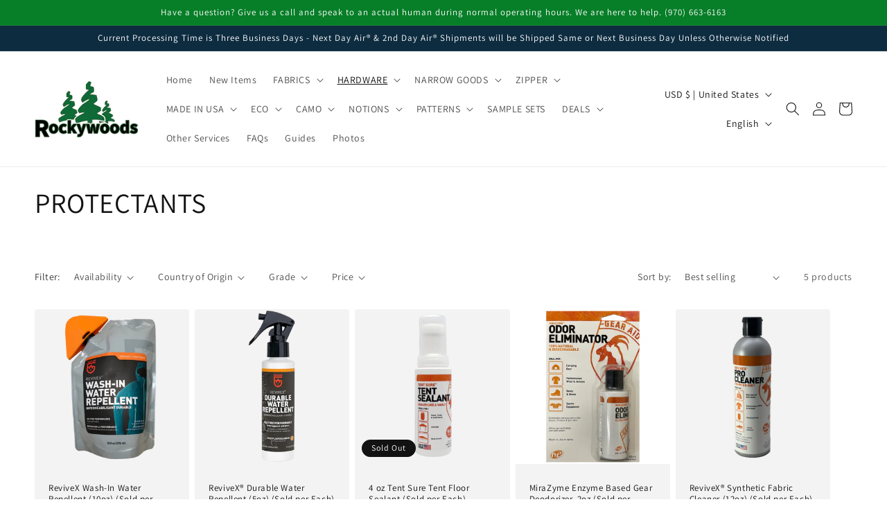

--- FILE ---
content_type: text/javascript; charset=utf-8
request_url: https://rockywoods.com/products/revivex-synthetic-fabric-cleaner.js
body_size: 474
content:
{"id":8430244397340,"title":"ReviveX® Synthetic Fabric Cleaner (12oz) (Sold per Each)","handle":"revivex-synthetic-fabric-cleaner","description":"\u003cp\u003eReviveX® Synthetic Fabric Cleaner\u003cbr\u003e\u003cbr\u003eItem# 36296\u003cbr\u003e\u003cbr\u003e\u003cspan style=\"color: rgb(255, 0, 0);\"\u003ePlease note that we cannot ship ReviveX via \u003cspan style=\"font-size: small;\"\u003e\u003cspan style=\"font-weight: bold;\"\u003eair \u003c\/span\u003e\u003c\/span\u003eon any carrier.\u003c\/span\u003e\u003cbr\u003e\u003cbr\u003eSpecialized formula designed to clean all types of outerwear including rainwear, skiwear, soft shells, fleece and synthetic insulation. Essential preparation for treatment with Revivex Water Repellents. Ideal for GORE-TEX\u003csup\u003e®\u003c\/sup\u003e garments, WINDSTOPPER\u003csup\u003e®\u003c\/sup\u003e garments and other waterproof breathable garments. The choice of top outerwear and skiwear manufacturers. (12 fl. oz.)\u003cbr\u003e\u003c\/p\u003e\n\u003cp\u003eTo reapply durable water repellent finish, use \u003ca href=\"http:\/\/www.rockywoods.com\/Hardware-Zippers\/McNett-Products\/ReviveX-Waterproofing-Soak-for-Outerwear\" id=\"null\" target=\"_blank\"\u003eReviveX® Waterproofing Spray\u003c\/a\u003e, Item# 36240\u003cbr\u003e\u003c\/p\u003e\n\u003cp\u003eMade in the USA\u003c\/p\u003e","published_at":"2023-07-13T20:01:31-06:00","created_at":"2023-07-13T20:01:33-06:00","vendor":"Rockywoods Fabrics","type":"All Things Gear Aid, Protectants","tags":["all","all things gear aid","Categorized","FB","protectants"],"price":936,"price_min":936,"price_max":936,"available":true,"price_varies":false,"compare_at_price":null,"compare_at_price_min":0,"compare_at_price_max":0,"compare_at_price_varies":false,"variants":[{"id":45722681508124,"title":"Default Title","option1":"Default Title","option2":null,"option3":null,"sku":"03-36296","requires_shipping":true,"taxable":true,"featured_image":null,"available":true,"name":"ReviveX® Synthetic Fabric Cleaner (12oz) (Sold per Each)","public_title":null,"options":["Default Title"],"price":936,"weight":340,"compare_at_price":null,"inventory_management":"shopify","barcode":null,"quantity_rule":{"min":1,"max":null,"increment":1},"quantity_price_breaks":[],"requires_selling_plan":false,"selling_plan_allocations":[]}],"images":["\/\/cdn.shopify.com\/s\/files\/1\/0737\/5775\/3628\/files\/productsonwebsite_52.png?v=1716996257"],"featured_image":"\/\/cdn.shopify.com\/s\/files\/1\/0737\/5775\/3628\/files\/productsonwebsite_52.png?v=1716996257","options":[{"name":"Title","position":1,"values":["Default Title"]}],"url":"\/products\/revivex-synthetic-fabric-cleaner","media":[{"alt":null,"id":38409649979676,"position":1,"preview_image":{"aspect_ratio":1.0,"height":1080,"width":1080,"src":"https:\/\/cdn.shopify.com\/s\/files\/1\/0737\/5775\/3628\/files\/productsonwebsite_52.png?v=1716996257"},"aspect_ratio":1.0,"height":1080,"media_type":"image","src":"https:\/\/cdn.shopify.com\/s\/files\/1\/0737\/5775\/3628\/files\/productsonwebsite_52.png?v=1716996257","width":1080}],"requires_selling_plan":false,"selling_plan_groups":[]}

--- FILE ---
content_type: text/javascript; charset=utf-8
request_url: https://rockywoods.com/products/4oz-tent-sure-tent-floor-sealant.js
body_size: 395
content:
{"id":8430051197212,"title":"4 oz Tent Sure Tent Floor Sealant (Sold per Each)","handle":"4oz-tent-sure-tent-floor-sealant","description":"\u003cp\u003e \u003c\/p\u003e\n\u003cb\u003e4 oz Tent Sure™ Tent Floor Sealant\u003cbr\u003e\u003cbr\u003eItem# 11000\u003cbr\u003e\u003cbr\u003e\u003cspan style=\"color: #ff0000;\" color=\"#ff0000\"\u003ePlease note that we cannot ship this by air or internationally.\u003c\/span\u003e\u003cbr\u003e\u003cbr\u003eConcentrated, high performance, water based urethane designed to re-coat worn areas on coated synthetic fabrics. Tent Sure dries to a clear, flexible, long lasting film with a nearly invisible, non-gloss finish. Ideal for tent floors and flys, bivy sacks, rainwear, clothing, fabric accessories and hundreds of items using synthetic fabrics. \u003c\/b\u003e\n\u003cp\u003e\u003cb\u003e\u003cimg src=\"https:\/\/system.netsuite.com\/core\/media\/media.nl?id=225117\u0026amp;c=842975\u0026amp;h=8b233054aaf46f0af7e6\" alt=\"Made in the USA\" align=\"left\"\u003eMade in the USA\u003c\/b\u003e\u003c\/p\u003e","published_at":"2023-07-13T18:54:29-06:00","created_at":"2023-07-13T18:54:30-06:00","vendor":"Rockywoods Fabrics","type":"ALL-MADE IN USA, All Things Gear Aid, Field Repair, Protectants","tags":["all","all made in usa","all things gear aid","FB","field repair","protectants"],"price":1139,"price_min":1139,"price_max":1139,"available":false,"price_varies":false,"compare_at_price":null,"compare_at_price_min":0,"compare_at_price_max":0,"compare_at_price_varies":false,"variants":[{"id":45722396786972,"title":"Default Title","option1":"Default Title","option2":null,"option3":null,"sku":"03-11000","requires_shipping":true,"taxable":true,"featured_image":null,"available":false,"name":"4 oz Tent Sure Tent Floor Sealant (Sold per Each)","public_title":null,"options":["Default Title"],"price":1139,"weight":113,"compare_at_price":null,"inventory_management":"shopify","barcode":null,"quantity_rule":{"min":1,"max":null,"increment":1},"quantity_price_breaks":[],"requires_selling_plan":false,"selling_plan_allocations":[]}],"images":["\/\/cdn.shopify.com\/s\/files\/1\/0737\/5775\/3628\/files\/productsonwebsite_56.png?v=1716996963"],"featured_image":"\/\/cdn.shopify.com\/s\/files\/1\/0737\/5775\/3628\/files\/productsonwebsite_56.png?v=1716996963","options":[{"name":"Title","position":1,"values":["Default Title"]}],"url":"\/products\/4oz-tent-sure-tent-floor-sealant","media":[{"alt":null,"id":38410214211868,"position":1,"preview_image":{"aspect_ratio":1.0,"height":1080,"width":1080,"src":"https:\/\/cdn.shopify.com\/s\/files\/1\/0737\/5775\/3628\/files\/productsonwebsite_56.png?v=1716996963"},"aspect_ratio":1.0,"height":1080,"media_type":"image","src":"https:\/\/cdn.shopify.com\/s\/files\/1\/0737\/5775\/3628\/files\/productsonwebsite_56.png?v=1716996963","width":1080}],"requires_selling_plan":false,"selling_plan_groups":[]}

--- FILE ---
content_type: text/javascript; charset=utf-8
request_url: https://rockywoods.com/products/mirazyme-enzyme-based-gear-deodorizer.js
body_size: 376
content:
{"id":8430244659484,"title":"MiraZyme Enzyme Based Gear Deodorizer, 2oz (Sold per Each)","handle":"mirazyme-enzyme-based-gear-deodorizer","description":"\u003cp\u003eMiraZyme™ Enzyme Based Gear Deodorizer\u003cbr\u003ePowerful all natural formula removes odors caused by mold, food spills, campfire and cigarette smoke, skunk spray, baby diapers, and more. Safe and easy to use-just add MiraZyme\u003csup\u003e™\u003c\/sup\u003e to water and dip item. Ideal for tents, packs, rainwear, boots, fishing waders, neoprene booties and gloves and much more. (2oz)\u003cbr\u003e\u003cbr\u003e\u003cspan style=\"color: #ff0000;\"\u003ePlease note that we cannot ship this by air or internationally.\u003c\/span\u003e\u003c\/p\u003e\n\u003cp\u003eMade in the USA\u003c\/p\u003e","published_at":"2023-07-13T20:01:35-06:00","created_at":"2023-07-13T20:01:37-06:00","vendor":"Rockywoods Fabrics","type":"All Things Gear Aid, Protectants","tags":["all","all things gear aid","Categorized","FB","protectants"],"price":623,"price_min":623,"price_max":623,"available":true,"price_varies":false,"compare_at_price":null,"compare_at_price_min":0,"compare_at_price_max":0,"compare_at_price_varies":false,"variants":[{"id":45722681868572,"title":"Default Title","option1":"Default Title","option2":null,"option3":null,"sku":"03-36132","requires_shipping":true,"taxable":true,"featured_image":null,"available":true,"name":"MiraZyme Enzyme Based Gear Deodorizer, 2oz (Sold per Each)","public_title":null,"options":["Default Title"],"price":623,"weight":340,"compare_at_price":null,"inventory_management":"shopify","barcode":null,"quantity_rule":{"min":1,"max":null,"increment":1},"quantity_price_breaks":[],"requires_selling_plan":false,"selling_plan_allocations":[]}],"images":["\/\/cdn.shopify.com\/s\/files\/1\/0737\/5775\/3628\/files\/productsonwebsite_58.png?v=1716997169"],"featured_image":"\/\/cdn.shopify.com\/s\/files\/1\/0737\/5775\/3628\/files\/productsonwebsite_58.png?v=1716997169","options":[{"name":"Title","position":1,"values":["Default Title"]}],"url":"\/products\/mirazyme-enzyme-based-gear-deodorizer","media":[{"alt":null,"id":38410844012828,"position":1,"preview_image":{"aspect_ratio":1.0,"height":1080,"width":1080,"src":"https:\/\/cdn.shopify.com\/s\/files\/1\/0737\/5775\/3628\/files\/productsonwebsite_58.png?v=1716997169"},"aspect_ratio":1.0,"height":1080,"media_type":"image","src":"https:\/\/cdn.shopify.com\/s\/files\/1\/0737\/5775\/3628\/files\/productsonwebsite_58.png?v=1716997169","width":1080}],"requires_selling_plan":false,"selling_plan_groups":[]}

--- FILE ---
content_type: text/javascript; charset=utf-8
request_url: https://rockywoods.com/products/revivex-durable-water-repellent-5oz-sold-per-each.js
body_size: 895
content:
{"id":8785764090140,"title":"ReviveX® Durable Water Repellent (5oz) (Sold per Each)","handle":"revivex-durable-water-repellent-5oz-sold-per-each","description":"\u003cp\u003e\u003cstrong\u003eReviveX® Durable Water Repellent (5oz)\u003c\/strong\u003e\u003cbr\u003e\u003cstrong\u003eSpray-On Formula Restores Water Repellency\u003c\/strong\u003e\u003cbr\u003e\u003cbr\u003e\u003cbr\u003e\u003cspan style=\"color:rgb(255,0,0);\"\u003e\u003cstrong\u003ePlease note that we cannot ship ReviveX via \u003c\/strong\u003e\u003cfont size=\"2\"\u003e\u003cstrong\u003eair \u003c\/strong\u003e\u003c\/font\u003e\u003cstrong\u003eon any carrier.\u003c\/strong\u003e\u003c\/span\u003e\u003cbr\u003e \u003c\/p\u003e\u003cp style='background-color:rgb(255, 255, 255);box-sizing:border-box;color:rgb(51, 51, 51);direction:ltr;font-family:\"Din Text Pro Regular\", \"Trebuchet MS\", sans-serif;font-size:14px;line-height:1.6;margin:0px 0px 17px;padding:0px;'\u003e\u003cstrong\u003eIf your favorite waterproof jacket or soft-shell has lost its water resistance, or your rain gear is no longer shedding rain, don’t throw it out! Spray on ReviveX® Durable Water Repellent to create or restore water, oil and stain repellency on all your favorite outerwear.\u003c\/strong\u003e\u003c\/p\u003e\u003cp style='background-color:rgb(255, 255, 255);box-sizing:border-box;color:rgb(51, 51, 51);direction:ltr;font-family:\"Din Text Pro Regular\", \"Trebuchet MS\", sans-serif;font-size:14px;line-height:1.6;margin:0px 0px 17px;padding:0px;'\u003e\u003cstrong\u003eHow does ReviveX do it? Your rainproof outerwear comes factory-treated with Durable Water Repellent (DWR). Over time, it wears off—so you feel wet and clammy, instead of warm and dry. After washing the dirt and oils away with \u003c\/strong\u003e\u003ca style='box-sizing:border-box;color:rgb(51, 51, 51);font-family:\"Din Text Pro Medium\", \"Trebuchet MS\", sans-serif;line-height:inherit;text-decoration:none;' href=\"http:\/\/www.mcnett.com\/gearaid\/synthetic-fabric-cleaner\"\u003e\u003cstrong\u003eReviveX Pro Cleaner\u003c\/strong\u003e\u003c\/a\u003e\u003cstrong\u003e, the waterproofing will bond to the fabric, restoring factory level water repellency without impacting breathability.\u003c\/strong\u003e\u003c\/p\u003e\u003cp style='background-color:rgb(255, 255, 255);box-sizing:border-box;color:rgb(51, 51, 51);direction:ltr;font-family:\"Din Text Pro Regular\", \"Trebuchet MS\", sans-serif;font-size:14px;line-height:1.6;margin:0px 0px 17px;padding:0px;'\u003e\u003cstrong\u003eJust spray this water-based formula on wet or dry garments, dry, and enjoy waterproof pants, jackets and rain gear again.\u003c\/strong\u003e\u003c\/p\u003e\u003cp style='background-color:rgb(255, 255, 255);box-sizing:border-box;color:rgb(51, 51, 51);direction:ltr;font-family:\"Din Text Pro Regular\", \"Trebuchet MS\", sans-serif;font-size:14px;line-height:1.6;margin:0px 0px 17px;padding:0px;'\u003e\u003cstrong\u003eNo matter what the weather does, you’ll stay drier—and stay outside longer—with ReviveX from Gear Aid®.\u003c\/strong\u003e\u003c\/p\u003e\u003cp\u003e\u003cstrong\u003e\u003cimg src=\"https:\/\/system.netsuite.com\/core\/media\/media.nl?id=225117\u0026amp;c=842975\u0026amp;h=8b233054aaf46f0af7e6\" alt=\"Made in the USA\" align=\"left\"\u003eMade in the USA\u003c\/strong\u003e\u003c\/p\u003e","published_at":"2023-10-24T16:36:06-06:00","created_at":"2023-10-16T12:48:04-06:00","vendor":"Rockywoods Fabrics","type":"ALL-MADE IN USA, All Things Gear Aid, Protectants","tags":["all","all made in usa","all things gear aid","FB","protectants"],"price":1035,"price_min":1035,"price_max":1035,"available":true,"price_varies":false,"compare_at_price":null,"compare_at_price_min":0,"compare_at_price_max":0,"compare_at_price_varies":false,"variants":[{"id":47041748042012,"title":"Default Title","option1":"Default Title","option2":null,"option3":null,"sku":"03-ReviveX-DWR-Spray","requires_shipping":true,"taxable":true,"featured_image":null,"available":true,"name":"ReviveX® Durable Water Repellent (5oz) (Sold per Each)","public_title":null,"options":["Default Title"],"price":1035,"weight":198,"compare_at_price":null,"inventory_management":"shopify","barcode":null,"quantity_rule":{"min":1,"max":null,"increment":1},"quantity_price_breaks":[],"requires_selling_plan":false,"selling_plan_allocations":[]}],"images":["\/\/cdn.shopify.com\/s\/files\/1\/0737\/5775\/3628\/files\/productsonwebsite_59.png?v=1716997398"],"featured_image":"\/\/cdn.shopify.com\/s\/files\/1\/0737\/5775\/3628\/files\/productsonwebsite_59.png?v=1716997398","options":[{"name":"Title","position":1,"values":["Default Title"]}],"url":"\/products\/revivex-durable-water-repellent-5oz-sold-per-each","media":[{"alt":null,"id":38411507958044,"position":1,"preview_image":{"aspect_ratio":1.0,"height":1080,"width":1080,"src":"https:\/\/cdn.shopify.com\/s\/files\/1\/0737\/5775\/3628\/files\/productsonwebsite_59.png?v=1716997398"},"aspect_ratio":1.0,"height":1080,"media_type":"image","src":"https:\/\/cdn.shopify.com\/s\/files\/1\/0737\/5775\/3628\/files\/productsonwebsite_59.png?v=1716997398","width":1080}],"requires_selling_plan":false,"selling_plan_groups":[]}

--- FILE ---
content_type: text/javascript; charset=utf-8
request_url: https://rockywoods.com/products/revivex-wash-in-water-repellent.js
body_size: 427
content:
{"id":8430119977244,"title":"ReviveX Wash-In Water Repellent (10oz) (Sold per Each)","handle":"revivex-wash-in-water-repellent","description":"\u003cp\u003e \u003c\/p\u003e\n\u003ch3\u003e\u003cb\u003e\u003cspan color=\"#ff0000\" style=\"color: #ff0000;\"\u003eSold Per Each\u003c\/span\u003e\u003c\/b\u003e\u003c\/h3\u003e\n\u003cp\u003e \u003c\/p\u003e\n\u003cb\u003eReviveX Wash-In Water Repellent (10oz)\u003c\/b\u003e\u003cbr\u003e\u003cb\u003eRestores Water Repellency\u003c\/b\u003e\u003cbr\u003e\u003cbr\u003e\u003cb\u003eItem# \u003c\/b\u003eReviveX Wash-In Water Repellent (36240)\u003cbr\u003e\u003cbr\u003e\u003cspan style=\"font-weight: bold; color: #ff0000;\"\u003ePlease note that we cannot ship ReviveX via \u003cspan size=\"2\" style=\"font-size: small;\"\u003e\u003cspan style=\"font-weight: bold;\"\u003eair \u003c\/span\u003e\u003c\/span\u003eon any carrier.\u003c\/span\u003e\u003cbr\u003e\u003cbr\u003e\n\u003cp style=\"box-sizing: inherit; margin: 0px 0px 28px; padding: 0px; border: 0px; font-variant-numeric: inherit; font-variant-east-asian: inherit; font-stretch: inherit; line-height: 1.6; vertical-align: baseline; color: #353535; background-color: #ffffff;\"\u003e\u003cspan size=\"4\" style=\"font-family: 'times new roman'; font-size: large;\" face=\"times new roman\"\u003eIf you’re looking for a longer lasting, eco-friendly, DWR-restoring water repellent that even works on duck cloth and fleece, search no further! One treatment with ReviveX Wash-In Water Repellent by GEAR AID creates and restores water repellency all season long. \u003c\/span\u003e\u003c\/p\u003e\n\u003cp style=\"box-sizing: inherit; margin: 0px 0px 28px; padding: 0px; border: 0px; font-variant-numeric: inherit; font-variant-east-asian: inherit; font-stretch: inherit; line-height: 1.6; vertical-align: baseline; color: #353535; background-color: #ffffff;\"\u003e\u003cspan size=\"4\" face=\"times new roman\" style=\"font-family: 'times new roman'; font-size: large;\"\u003eReviveX Wash-In Water Repellent is a highly-concentrated, fluorine-free formula with twice as many applications as other wash-ins. Just pre-wash with ReviveX Pro Cleaner, add one ounce to your sink or washing machine and tumble dry. It'll add a protective layer to fight the elements, without impacting breathability. You'll be extending the life of your favorite workwear, rain gear, fleece, or other garments.\u003c\/span\u003e\u003c\/p\u003e","published_at":"2023-07-13T19:18:49-06:00","created_at":"2023-07-13T19:18:51-06:00","vendor":"Rockywoods Fabrics","type":"ALL-MADE IN USA, All Things Gear Aid, Protectants","tags":["all","all made in usa","all things gear aid","FB","protectants"],"price":1555,"price_min":1555,"price_max":1555,"available":true,"price_varies":false,"compare_at_price":null,"compare_at_price_min":0,"compare_at_price_max":0,"compare_at_price_varies":false,"variants":[{"id":45722497384732,"title":"Default Title","option1":"Default Title","option2":null,"option3":null,"sku":"03-ReviveX Wash-In Water Repellent","requires_shipping":true,"taxable":true,"featured_image":null,"available":true,"name":"ReviveX Wash-In Water Repellent (10oz) (Sold per Each)","public_title":null,"options":["Default Title"],"price":1555,"weight":198,"compare_at_price":null,"inventory_management":"shopify","barcode":null,"quantity_rule":{"min":1,"max":null,"increment":1},"quantity_price_breaks":[],"requires_selling_plan":false,"selling_plan_allocations":[]}],"images":["\/\/cdn.shopify.com\/s\/files\/1\/0737\/5775\/3628\/files\/productsonwebsite_53.png?v=1716996362"],"featured_image":"\/\/cdn.shopify.com\/s\/files\/1\/0737\/5775\/3628\/files\/productsonwebsite_53.png?v=1716996362","options":[{"name":"Title","position":1,"values":["Default Title"]}],"url":"\/products\/revivex-wash-in-water-repellent","media":[{"alt":null,"id":38409659613468,"position":1,"preview_image":{"aspect_ratio":1.0,"height":1080,"width":1080,"src":"https:\/\/cdn.shopify.com\/s\/files\/1\/0737\/5775\/3628\/files\/productsonwebsite_53.png?v=1716996362"},"aspect_ratio":1.0,"height":1080,"media_type":"image","src":"https:\/\/cdn.shopify.com\/s\/files\/1\/0737\/5775\/3628\/files\/productsonwebsite_53.png?v=1716996362","width":1080}],"requires_selling_plan":false,"selling_plan_groups":[]}